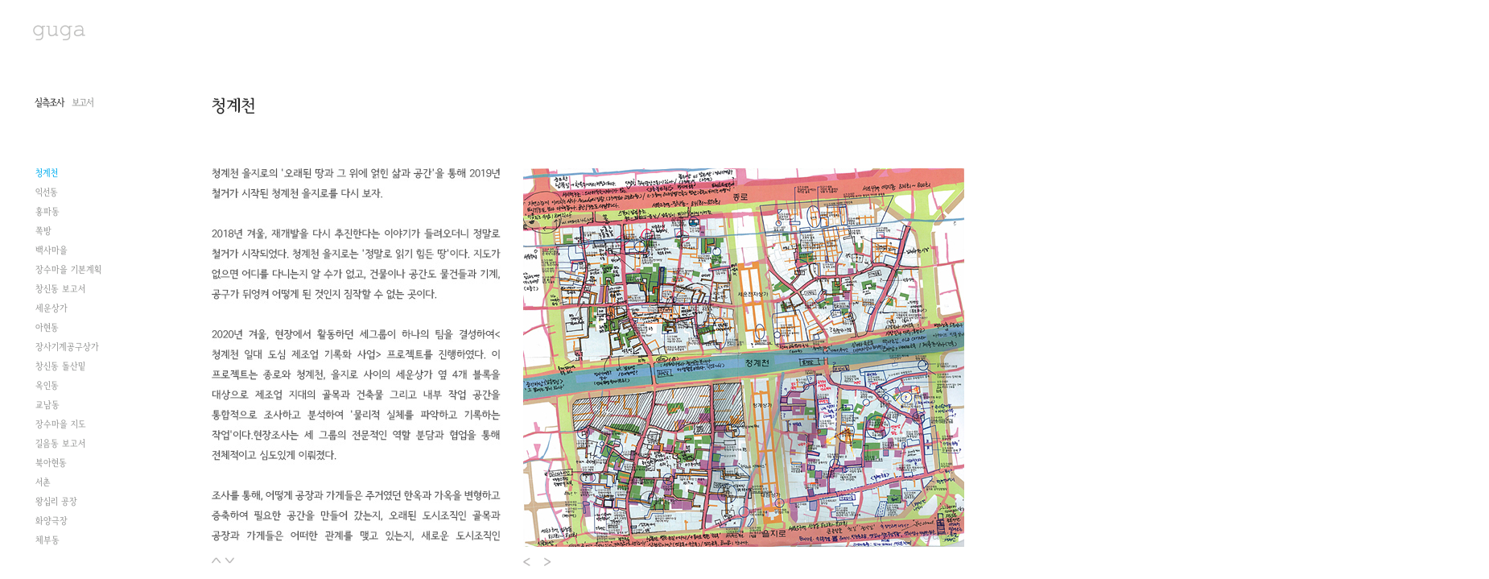

--- FILE ---
content_type: text/html
request_url: http://guga.co.kr/items/view/research
body_size: 2953
content:
<!DOCTYPE HTML>
<html lang="ko">
<head>

<meta charset="UTF-8">
<title>구가도시건축</title>
<meta http-equiv="X-UA-Compatible" content="IE=edge,chrome=1">
<link rel="stylesheet" type="text/css" href="/css/common.css"  media="all" />
<link rel="stylesheet" type="text/css" href="/css/jquery.mCustomScrollbar.css"  media="all" />
<link rel="stylesheet" type="text/css" href="/css/page_con.css"  media="all" />
<script type="text/javascript" src="/js/jquery-1.10.1.min.js"></script>
<!-- <script type="text/javascript" src="/js/jquery.easing.1.3.js"></script> -->
<script type="text/javascript" src="/js/jquery.bxslider.min.js"></script>
<script type="text/javascript" src="/js/jquery.mousewheel.min.js"></script>
<script type="text/javascript" src="/js/jquery.mCustomScrollbar.js"></script>
<script type="text/javascript" src="/js/jquery.mCustomScrollbar2.js"></script>
<!-- <script type="text/javascript" src="/js/jQuery.tubeplayer.js" ></script> -->
<script type="text/javascript" src="/js/common.js" ></script>

<!--[if lt IE 9]> 
<script src="http://css3-mediaqueries-js.googlecode.com/svn/trunk/css3-mediaqueries.js"></script>
 <![endif]--> 
<script>
  (function(i,s,o,g,r,a,m){i['GoogleAnalyticsObject']=r;i[r]=i[r]||function(){
  (i[r].q=i[r].q||[]).push(arguments)},i[r].l=1*new Date();a=s.createElement(o),
  m=s.getElementsByTagName(o)[0];a.async=1;a.src=g;m.parentNode.insertBefore(a,m)
  })(window,document,'script','//www.google-analytics.com/analytics.js','ga');

  ga('create', 'UA-54496991-1', 'auto');
  ga('send', 'pageview');

</script>

</head>

<body>

	<!-- subContainer -->
	<div class="subContainer">

		<!-- subGnb -->
		<div class="subGnb">
			<h1 class="h1Logo"><a href="/"><img src="/images/common/h1Logo.png" alt="guga" /></a></h1>
			<div class="subGnbList">
				<ul>
					<li><a href="/items/view/introduction"><img src="/images/common/subGnb01.png" alt="소개" /></a></li>
					<li><a href="/items/view/work"><img src="/images/common/subGnb02.png" alt="작업" /></a></li>
					<li><a href="/items/view/research"><img src="/images/common/subGnb03.png" alt="연구" /></a></li>
					<li><a href="/items/view/explore"><img src="/images/common/subGnb04.png" alt="수요답사" /></a></li>
					<li><a href="/items/view/text"><img src="/images/common/subGnb05.png" alt="글" /></a></li>
					<li class="last"><a href="/items/view/guganews"><img src="/images/common/subGnb06.png" alt="소식" /></a></li>
					<li class="logo"><!-- <a href="/items/view/shop">--><img src="/images/common/subGnb07.png" alt="gugalogo" /><!-- </a> --></li>
				</ul>
			</div>
		</div>
		<!-- //subGnb -->

		<!-- SubContent -->
		<div class="subContent">
			<!-- LeftContent -->
			<div class="leftContet">
<script type="text/javascript">
// 첫번째 카테고리에 따른 두번째 카테고리 높이조정
$(window).load(function(){
	var checkCategory = $('.categoryType01').height() - 72;
	if(checkCategory > 0){
		$('.categoryType02 .listBox').css('height',470 -checkCategory);
	}







})
</script>
				<!-- CategoryType01 -->
				<div class="categoryType01">
					<ul>
										<li><a href="/items/view/research/1387" class="on">실측조사</a></li>
										<li><a href="/items/view/research/1388" >보고서</a></li>
									</ul>
				</div>
				<!-- CategoryType01 -->
			
							
				<!-- CategoryType02 -->
				<div class="categoryType02">
					<div class="listBox">
						<ul>
										<li><a href="/items/view/research/1387" class="on">청계천</a></li>
										<li><a href="/items/view/research/1379" >익선동</a></li>
										<li><a href="/items/view/research/89" >홍파동</a></li>
										<li><a href="/items/view/research/90" >쪽방</a></li>
										<li><a href="/items/view/research/69" >백사마을</a></li>
										<li><a href="/items/view/research/472" >장수마을 기본계획</a></li>
										<li><a href="/items/view/research/91" >창신동 보고서</a></li>
										<li><a href="/items/view/research/474" >세운상가</a></li>
										<li><a href="/items/view/research/476" >아현동</a></li>
										<li><a href="/items/view/research/98" >장사기계공구상가 </a></li>
										<li><a href="/items/view/research/92" >창신동 돌산밑 </a></li>
										<li><a href="/items/view/research/97" >옥인동</a></li>
										<li><a href="/items/view/research/262" >교남동</a></li>
										<li><a href="/items/view/research/477" >장수마을 지도</a></li>
										<li><a href="/items/view/research/478" >길음동 보고서</a></li>
										<li><a href="/items/view/research/96" >북아현동</a></li>
										<li><a href="/items/view/research/100" >서촌</a></li>
										<li><a href="/items/view/research/95" >왕십리 공장 </a></li>
										<li><a href="/items/view/research/94" >화양극장 </a></li>
										<li><a href="/items/view/research/68" >체부동</a></li>
							
						</ul>
					</div>
					<div class="arrowWrap">
						<span class="up"></span><span class="down"></span>
					</div>
				</div>
				<!-- CategoryType02 -->
						</div>
			<!--//LeftContent -->
			<!-- RightContent -->
			<div class="rightContent">
				
				<!-- ContentType01 -->
				<div class="contentType01">
					<div class="title">
										<img src="/data/research/content/1713420788_title_img.jpg" alt="" />
									</div>
					<div class="contArea">
						<!-- TextZone -->
						<div class="textZone">
							<div class="text">
														<img src="/data/research/content/1713420788_content_img.jpg" alt="" />
							
							</div>
							<div class="arrowWrap2">
								<span class="up2"></span><span class="down2"></span>
							</div>
						</div>
						<!-- TextZone -->

										<!-- SlideZone -->
						<div class="slideZone">
							<ul>
															<li><img src="/data/research/list//a63642ae754e80c4910b5465e2ff1daa.jpg" alt="" /></li>
															<li><img src="/data/research/list//0c76d3344d6f76c9162a784f2bc6d020.jpg" alt="" /></li>
															<li><img src="/data/research/list//a7842b9b1cc71a59e321300202c57aca.jpg" alt="" /></li>
															<li><img src="/data/research/list//2a54c2e5a7be48feb1c5bb02ea1f3ec2.jpg" alt="" /></li>
															<li><img src="/data/research/list//17c00bd1fc851c7406fd8335c00a161f.jpg" alt="" /></li>
															<li><img src="/data/research/list//65ab30afcda096aae078a0b9e057520f.jpg" alt="" /></li>
															<li><img src="/data/research/list//037f3eeb888111a749e75bb6ba15e374.jpg" alt="" /></li>
															<li><img src="/data/research/list//33c571d5bc83c01442ee1c7e0098badd.jpg" alt="" /></li>
																				</ul>
						</div>
						<!-- //SlideZone -->
				
					</div>

				</div>
				<!-- //ContentType01 -->

			</div>
			<!--//RightContent -->

<style type="text/css">
.arrowWrap {margin:11px 0 0 1px;}
.arrowWrap span {cursor:pointer;}
.arrowWrap2 {margin:11px 0 0 1px; position:relative; z-index:999;}
.arrowWrap2 span {cursor:pointer;}

 .up {margin-right:2px; opacity:1; display:none;   width:14px; height:8px;  z-index:100;  background:url('/images/common/arrowTop.png') no-repeat;}
.up:hover {opacity:1; background-position:0 -8px;}
 .down {opacity:1;display:none; width:14px; height:8px; z-index:100;  background:url('/images/common/arrowBottom.png') no-repeat;}
.down:hover {opacity:1; background-position:0 -8px;}

 .up2 {margin-right:2px;  opacity:1; display:none;   width:14px; height:8px;  z-index:100;  background:url('/images/common/arrowTop.png') no-repeat;}
.up2:hover {opacity:1; background-position:0 -8px;}
 .down2 {opacity:1;display:none; width:14px; height:8px; z-index:100;  background:url('/images/common/arrowBottom.png') no-repeat;}
.down2:hover {opacity:1; background-position:0 -8px;}


.categoryType02 .mCSB_buttonUp { display:none !important;}
.categoryType02 .mCSB_buttonDown { display:none !important;}
.contentType01 .mCSB_buttonUp { display:none !important;}
.contentType01 .mCSB_buttonDown { display:none !important;}
</style>

<script type="text/javascript">


// 작업 , 연구 카테고리
$(function(){
//비메오 리로드
	function vimeoReload(){
		  var  vimeoWrap = $('.slideZone .vimeoWrap');
		 vimeoWrap.html( vimeoWrap.html() );
	}	


	// contentType01 슬라이드

	if($('.slideZone li').length > 1){

		$('.slideZone ul').bxSlider({
			mode:'fade',
			autoControls: true,
			speed:1000,
			/*
			onSlideAfter: function(){
				 setTimeout(function(){
					$('.slideZone .bx-start').trigger('click');
				 },1000);
			  
			 */
			onSlideBefore: function () {
				vimeoReload();

			},
			onSlideAfter:  function (currentSlideNumber, totalSlideQty, currentSlideHtmlObject) {
				vimeoReload();
				var slideWidth = $('.slideZone li').eq(currentSlideHtmlObject).find('img').width();
				$('.slideZone').css('width',slideWidth);
			}
				
		});
	}
});




$(window).load(function(){

	// categoryType02 스크롤 
	$(".categoryType02 .listBox").mCustomScrollbar({
		//snapAmount:25,
		scrollButtons:{
			enable:true,
		},
		mouseWheel:{deltaFactor:200}
	});

	// contentType01 스크롤 
	$(".contentType01 .text").mCustomScrollbar2({
		mouseWheel:{deltaFactor:200},
		scrollButtons:{
			  enable:true
			}
	});

	setTimeout(function(){
	if($('.categoryType02 .mCSB_dragger').height() > 31){
	   $('.categoryType02 .up').css('display','inline-block');
	   $('.categoryType02 .down').css('display','inline-block');
	}


	if($('.contentType01 .mCSB_dragger').height() > 31){
	   $('.contentType01 .up2').css('display','inline-block');
	   $('.contentType01 .down2').css('display','inline-block');
	}
	},1000)

});
</script>		</div>
		<!-- //SubContent -->

	</div>
	<!-- //subContainer -->



</body>
</html>


--- FILE ---
content_type: text/css
request_url: http://guga.co.kr/css/common.css
body_size: 1028
content:
@charset "utf-8";


@font-face {
    font-family: 'seoulHangangM';
    src: url('font/seoulHangangM.eot');
   src: local('seoulHangangM'), url('font/seoulHangangM.eot#iefix') format('embedded-opentype'), url('font/seoulHangangM.woff') format('woff'), url('font/seoulHangangM.ttf') format('truetype');
}
* { font-family:'seoulHangangM' !important;}



/* @import url(font.css); */
@import url(page_con.css);


/*
@font-face {
    font-family: 'seoulNamsanM';
    src: url('font/seoulNamsanM.eot');
    src: local(※), url('font/seoulNamsanM.eot#iefix') format('embedded-opentype'), url('font/seoulNamsanM.woff') format('woff');
}

*





/* Reset */
html,body{width:100%;height:100%}
html{}
body,div,dl,dt,dd,ul,ol,li,h1,h2,h3,h4,h5,form,fieldset,p,button{margin:0;padding:0}
body,h1,h2,h3,h4,input,button{/* font-family:'SeoulNamsanM','돋움',Dotum,Helvetica,'Apple SD Gothic Neo',Sans-serif; */font-size:12px;color:#000}
body{background:#fff;text-align:left;*word-break:break-all;-ms-word-break:break-all}
img,fieldset,iframe{border:0 none}
li{list-style:none}
input,select,button{vertical-align:middle}
img{vertical-align:top}
i,em,address{font-style:normal}
label,button{cursor:pointer}
button{margin:0;padding:0}
p{-webkit-margin-before: 0em;
-webkit-margin-after: 0em;}
a{color:#000;text-decoration:none}
a:hover{color:#000;text-decoration:none;}
hr{display:none}
legend{*width:0}
table{/* border-collapse:collapse;table-layout:fixed; */border-collapse:collapse;border-spacing:0}



html { }   


#loading {
	position: absolute;
	top: 49.5%; 
	left: 49.5%;
	z-index: 3;
	width: 24px; 
	height: 24px;
	text-indent: -999em;
	background-image: url('/images/progress.gif');
}





.gnb { position:absolute; left:85px; top:145px;  z-index:9999; width:800px;}
.gnb ul li { float:left; margin-right:45px; list-style:none;}
.gnb ul li img{ }
.gnb ul li.no1{ margin-right:85px; }
.gnb ul li.no8{ position:relative; top:-3px; }







body.w1600 .gnb {left:41px; top:31px; } 



@media all and (max-width:1600px){

/*
 .gnb { left:41px; top:31px; }
 .gnb {

-webkit-transition-property: left, top;
-moz-transition-property: left, top;
-ms-transition-property: left, top;
-o-transition-property: left, top;
transition-property: left, top;

-webkit-transition-duration: 0.7s;
-moz-transition-duration: 0.7s;
-ms-transition-duration: 0.7s;
-o-transition-duration: 0.7s;
transition-duration: 0.7s;
*/
}


}



--- FILE ---
content_type: text/css
request_url: http://guga.co.kr/css/page_con.css
body_size: 2088
content:
@charset "utf-8";


body{background:#fff;}


/* LayOut */
.subContent { padding:235px 0 20px 86px;}
.subContent:after {content:''; display:block; clear:both;}
.leftContet { float:left; width:179px; margin-right:40px; padding-top:2px;  } 
.rightContent { margin-left:219px; } 

/* categoryType01 */
.categoryType01 {position:relative; left:-4px;  min-height:72px; }
.categoryType01 ul:after {content:''; display:block; clear:both;}
.categoryType01 ul li{float:left; margin:0 5px 11px 4px;}
.categoryType01 ul li:last-child{margin-right:0; }
.categoryType01 ul li a{/*font-family:'SeoulHangangM' !important;*/ color:#949594; font-size:13px; letter-spacing:-1px;  }
.categoryType01 ul li a:hover{color:#252525; }
.categoryType01 ul li a.on{color:#252525; }
.categoryType01 ul li.btnFace a{ position:relative; top:-1px;}
.categoryType01 ul li.btnFace a:hover span{background-position:0 -13px; }
.categoryType01 ul li.btnFace span{display:block; width:13px; height:13px; background:url('/images/common/btnFacebook2.png') no-repeat; }
.categoryType01 ul li.floatNone {clear:both; }


.categoryType01_vetical ul li.btnFace_new { margin-left:6px; margin-top:13px;}
.btnFace_new a{ position:relative; top:-1px;}
.btnFace_new a:hover span{background-position:0 -14px; }
.btnFace_new span{display:block; width:13px; height:14px; background:url('/images/common/btnFacebook.png') no-repeat; }

/* categoryType01_vetical */
.categoryType01_vetical {position:relative; left:-4px; min-height:72px; }
.categoryType01_vetical ul:after {content:''; display:block; clear:both;}
.categoryType01_vetical ul li{margin:11px 5px 0 4px;}
.categoryType01_vetical ul li:first-child{margin-top:0;}
.categoryType01_vetical ul li:first-child{ }
.categoryType01_vetical ul li a{/*font-family:'SeoulHangangM' !important;*/  color:#949594; font-size:13px;  }
.categoryType01_vetical ul li a:hover{color:#00aeef; }
.categoryType01_vetical ul li a.on{color:#00aeef; }


/* categoryType02 */
.categoryType02 {padding-top:16px; padding-left:1px; }
.categoryType02 .listBox {max-height:470px; overflow:hidden;  }
.categoryType02 ul:after {content:''; display:block; clear:both;}
.categoryType02 ul li{margin-top:12px; }
.categoryType02 ul li:first-child{ margin-top:0;}
.categoryType02 ul li a{/*font-family:'SeoulHangangM' !important;*/ color:#949594; font-size:12px;  }
.categoryType02 ul li a:hover{color:#00aeef; }
.categoryType02 ul li a.on{color:#00aeef; }
.categoryType02 .listBox .mCSB_draggerContainer {display:none;}
.categoryType02 .listBox .mCSB_buttonUp {opacity:1; display:block; width:14px; height:8px;  position:fixed; top:808px; left:89px; z-index:100;  background:url('/images/common/arrowTop.png') no-repeat;}
.categoryType02 .listBox .mCSB_buttonUp:hover {opacity:1; background-position:0 -8px;}
.categoryType02 .listBox .mCSB_buttonDown {opacity:1;display:block; width:14px; height:8px; position:fixed; top:808px; left:105px; z-index:100;  background:url('/images/common/arrowBottom.png') no-repeat;}
.categoryType02 .listBox .mCSB_buttonDown:hover {opacity:1; background-position:0 -8px;}

/* categoryType02_long */
.categoryType02_long {padding-top:16px; padding-left:1px; }
.categoryType02_long .listBox {max-height:565px; overflow:hidden;}
.categoryType02_long ul:after {content:''; display:block; clear:both;}
.categoryType02_long ul li{margin-top:12px; }
.categoryType02_long ul li:first-child{ margin-top:0;}
.categoryType02_long ul li a{/*font-family:'SeoulHangangM' !important;*/ color:#949594; font-size:12px;  }
.categoryType02_long ul li a:hover{color:#00aeef; }
.categoryType02_long ul li a.on{color:#00aeef; }
.categoryType02_long .listBox .mCSB_draggerContainer {display:none;}
.categoryType02_long .listBox .mCSB_buttonUp {opacity:1; display:block; width:14px; height:8px;  position:fixed; top:901px; left:88px; z-index:100;  background:url('/images/common/arrowTop.png') no-repeat;}
.categoryType02_long .listBox .mCSB_buttonUp:hover {opacity:1; background-position:0 -8px;}
.categoryType02_long .listBox .mCSB_buttonDown {opacity:1;display:block; width:14px; height:8px; position:fixed; top:901px; left:103px; z-index:100;  background:url('/images/common/arrowBottom.png') no-repeat;}
.categoryType02_long .listBox .mCSB_buttonDown:hover {opacity:1; background-position:0 -8px;}

/* categoryType02_long_slide */
.categoryType02_long_slide {padding-top:16px; padding-left:1px; }
.categoryType02_long_slide .listBoxSlide {max-height:565px; overflow:hidden;}
.categoryType02_long_slide ul:after {content:''; display:block; clear:both;}
.categoryType02_long_slide ul li{margin-top:12px; }
.categoryType02_long_slide .listBoxSlide a.title{ display:block; }
.categoryType02_long_slide ul li:first-child{ margin-top:0;}
.categoryType02_long_slide ul li a{/*font-family:'SeoulHangangM' !important;*/ color:#949594; font-size:12px;  }
.categoryType02_long_slide ul li.on > a:hover{color:#00aeef; }
.categoryType02_long_slide ul li.on > a{color:#00aeef; }
.categoryType02_long_slide ul li.on .subCategoty { display:block;}
.categoryType02_long_slide .listBoxSlide .mCSB_draggerContainer {display:none;}
.categoryType02_long_slide .listBoxSlide .mCSB_buttonUp {opacity:1; display:block; width:14px; height:8px;  position:fixed; top:901px; left:88px; z-index:100;  background:url('/images/common/arrowTop.png') no-repeat;}
.categoryType02_long_slide .listBoxSlide .mCSB_buttonUp:hover {opacity:1; background-position:0 -8px;}
.categoryType02_long_slide .listBoxSlide .mCSB_buttonDown {opacity:1;display:block; width:14px; height:8px; position:fixed; top:901px; left:103px; z-index:100;  background:url('/images/common/arrowBottom.png') no-repeat;}
.categoryType02_long_slide .listBoxSlide .mCSB_buttonDown:hover {opacity:1; background-position:0 -8px;}
.categoryType02_long_slide .listBoxSlide .subCategoty {display:none; margin-top:12px;}
.categoryType02_long_slide .listBoxSlide .subCategoty ul li a.on{color:#00aeef; }
.categoryType02_long_slide .listBoxSlide .subCategoty ul li a:hover{color:#00aeef; }



/* contentType01 */
.contentType01 {float:left;}
.contentType01 .title {color:#464647;  height:90px;}
.contentType01 .title img { position:relative; top:2px;  } 
.contentType01 .contArea:after{content:''; display:block; clear:both;}
.contentType01 .contArea .textZone {float:left; width:360px;  overflow-y:hidden;  }
.contentType01 .contArea .textZone .text { color:#545554; font-size:13px; line-height:24px; max-height:470px;   }
.contentType01 .contArea .textZone .text .lastText {color:#929292;}
.contentType01 .contArea .textZone .text img {display:block; width:360px;}
.contentType01 .contArea .textZone .mCSB_draggerContainer {display:none;}
.contentType01 .contArea .textZone .mCSB_buttonUp {opacity:1; display:block; width:14px; height:8px;  position:fixed; top:808px; left:307px;  background:url('/images/common/arrowTop.png') no-repeat;}
.contentType01 .contArea .textZone .mCSB_buttonUp:hover {opacity:1; background-position:0 -8px;}
.contentType01 .contArea .textZone .mCSB_buttonDown {opacity:1;display:block; width:14px; height:8px; position:fixed; top:808px; left:323px;  background:url('/images/common/arrowBottom.png') no-repeat;}
.contentType01 .contArea .textZone .mCSB_buttonDown:hover {opacity:1; background-position:0 -8px;}
.contentType01 .contArea .slideZone {margin-left:388px;  max-width:2000px; min-width:1200px;}
.contentType01 .contArea .slideZone li img {max-height:470px;}
.contentType01 .contArea .slideZone .bx-pager{display:none;}
.contentType01 .contArea .slideZone .bx-controls-direction{margin-top:13px;}
.contentType01 .contArea .slideZone .bx-prev{display:inline-block; width:11px; height:11px; margin-right:15px; background:url('/images/common/arrowLEft.png') no-repeat; text-indent:-3721em;}  
.contentType01 .contArea .slideZone .bx-prev:hover{background-position:0 -11px;}  
.contentType01 .contArea .slideZone .bx-next{display:inline-block; width:11px; height:11px; background:url('/images/common/arrowRight.png') no-repeat; text-indent:-3721em;}  
.contentType01 .contArea .slideZone .bx-next:hover{background-position:0 -11px;}  


/* contentType02 */
.contentType02 {float:left;}
.contentType02 .title {color:#464647;  height:91px;}
.contentType02 .title img { position:relative; top:2px;  } 
.contentType02 .contArea:after{content:''; display:block; clear:both;}
.contentType02 .contArea .textZone {float:left; width:360px;  overflow-y:hidden;  }
.contentType02 .contArea .textZone .text { color:#545554; font-size:13px; line-height:24px; max-height:565px; overflow:hidden; }
.contentType02 .contArea .textZone .text .lastText {color:#929292;}
.contentType02 .contArea .textZone .text img {display:block; max-width:600px;}
.contentType02 .contArea .textZone .mCSB_draggerContainer {display:none;}
.contentType02 .contArea .textZone .mCSB_buttonUp {opacity:1; display:block;width:14px; height:8px;  position:fixed; top:901px; left:307px; background:url('/images/common/arrowTop.png') no-repeat;}
.contentType02 .contArea .textZone .mCSB_buttonUp:hover {opacity:1; background-position:0 -8px;}
.contentType02 .contArea .textZone .mCSB_buttonDown {opacity:1;display:block; width:14px; height:8px; position:fixed; top:901px; left:323px; background:url('/images/common/arrowBottom.png') no-repeat;}
.contentType02 .contArea .textZone .mCSB_buttonDown:hover {opacity:1; background-position:0 -8px;}
.contentType02 .contArea .slideZone {margin-left:390px;  max-width:2000px; min-width:1200px;}
.contentType02 .contArea .slideZone li img {max-height:470px;}
.contentType02 .contArea .slideZone .bx-pager{display:none;}
.contentType02 .contArea .slideZone .bx-controls-direction{margin-top:13px;}
.contentType02 .contArea .slideZone .bx-prev{display:inline-block; width:11px; height:14px; margin-right:18px; background:url('/images/common/arrowLEft.png') no-repeat; text-indent:-3721em;}  
.contentType02 .contArea .slideZone .bx-prev:hover{background-position:0 -14px;}  
.contentType02 .contArea .slideZone .bx-next{display:inline-block; width:11px; height:14px; background:url('/images/common/arrowRight.png') no-repeat; text-indent:-3721em;}  
.contentType02 .contArea .slideZone .bx-next:hover{background-position:0 -14px;}  



/* introText */
.contentType01 .contArea .textZone.width1000 {width:600px;  }
.contentType02 .contArea .textZone.width1000 {width:600px;  }
.contentType01 .contArea .yearBox { margin-top:38px; }
.contentType01 .contArea .yearBox:first-child { margin-top:0px; }
.contentType01 .contArea .yearBox .yearTitle { margin-bottom:14px; }
.contentType01 .contArea .yearBox a { display:block;  margin-bottom:12px; }

/* introText */
.contentType02 .contArea .textZone.width1000 {width:600px;  }
.contentType02 .contArea .yearBox { margin-top:38px; }
.contentType02 .contArea .yearBox:first-child { margin-top:0px; }
.contentType02 .contArea .yearBox .yearTitle { margin-bottom:14px; }
.contentType02 .contArea .yearBox a { display:block;  margin-bottom:12px; }




#mCSB_1_container { z-index:100;}
.mCSB_scrollTools  { z-index:1; position:absolute; left:-50px;}
#youtube-player-container {height:470px;}
#youtube-player-container iframe {height:470px;}
#vimeoFrame {height:470px;}
#youtube-player-container embed {height:470px !important;}
.intro .contentType01 .contArea .textZone .text img { width:auto;} 

/* vimeo  
.slideZone .vimeoWrap iframe {height:470px !important; width:600px !important;}
.contentType01 .textZone iframe {height:300px !important; width:360px !important;}
.contentType02 .textZone iframe {height:400px !important; width:600px !important;}
*/


.subContainer { position:relative;}
.subGnb { position:absolute; left:85px; top:145px;  z-index:9999; width:800px;}
.subGnb h1 { float:left; width:221px;}
.subGnbList { float:left; display:none; padding-top:2px;}
.subGnbList ul li { float:left; margin-right:25px; list-style:none;}
.subGnbList ul li.last{ margin-right:28px; }
.subGnbList ul li.logo{ }





body.w1600 .subGnb { position:absolute;  left:41px; top:31px; }
body.w1600 .subContent {padding:119px 0 0 43px; }


@media all and (max-width:1600px){

/*
	.subGnb { position:absolute;  left:41px; top:31px; }
	.subContent {padding:119px 0 0 43px; }


	.subGnb {
	-webkit-transition-property: left, top;
	-moz-transition-property: left, top;
	-ms-transition-property: left, top;
	-o-transition-property: left, top;
	transition-property: left, top;

	-webkit-transition-duration: 0.7s;
	-moz-transition-duration: 0.7s;
	-ms-transition-duration: 0.7s;
	-o-transition-duration: 0.7s;
	transition-duration: 0.7s;
	}



	.subContent {
	-webkit-transition-property: padding;
	-moz-transition-property: padding;
	-ms-transition-property: padding;
	-o-transition-property: padding;
	transition-property: padding;

	-webkit-transition-duration: 0.7s;
	-moz-transition-duration: 0.7s;
	-ms-transition-duration: 0.7s;
	-o-transition-duration: 0.7s;
	transition-duration: 0.7s;
	}
*/


}

--- FILE ---
content_type: application/javascript
request_url: http://guga.co.kr/js/common.js
body_size: 562
content:
$(function(){

// 1600사이즈체크

if(1601 > $('html').width()){
	$('body').addClass('w1600');
}


	$(document).bind("contextmenu", function(e){
    //alert("오른쪽마우스금지입니다.");
    return false;
	 });


	//서브Gnb 보이기

	$('.h1Logo a').mouseenter(function(){
		$('.subGnbList').fadeIn('slow');
	});



	// categoryType02_long_slide 서브메뉴 온오버 효과
	$('.subCategoty ul li a').mouseover(function(){
		$('.subCategoty ul li a').css('color','#949594');
		$(this).css('color','#00aeef');
	})

	$('.subCategoty').mouseleave(function(){
		$('.subCategoty ul li a').css('color','#949594');
		$('.subCategoty ul li a.on').css('color','#00aeef');
	})




	// 카테고리 마우스 온오버 효과
	$('.categoryType01 ul li a').mouseover(function(){
		$('.categoryType01 ul li a').css('color','#949594');
		$(this).css('color','#252525');
	})

	$('.categoryType01').mouseleave(function(){
		$('.categoryType01 ul li a').css('color','#949594');
		$('.categoryType01 ul li a.on').css('color','#252525');
	})


	$('.categoryType01_vetical ul li a').mouseover(function(){
		$('.categoryType01_vetical ul li a').css('color','#949594');
		$(this).css('color','#00aeef');
	})


	$('.categoryType01_vetical').mouseleave(function(){
		$('.categoryType01_vetical ul li a').css('color','#949594');
		$('.categoryType01_vetical ul li a.on').css('color','#00aeef');
	})





	$('.listBox  ul li a').mouseover(function(){
		$('.listBox ul li a').css('color','#949594');
		$(this).css('color','#00aeef');
	})


	$('.listBox ul').mouseleave(function(){
		$('.listBox ul li a').css('color','#949594');
		$('.listBox ul li a.on').css('color','#00aeef');
	})




});






--- FILE ---
content_type: text/plain
request_url: https://www.google-analytics.com/j/collect?v=1&_v=j102&a=278038404&t=pageview&_s=1&dl=http%3A%2F%2Fguga.co.kr%2Fitems%2Fview%2Fresearch&ul=en-us%40posix&dt=%EA%B5%AC%EA%B0%80%EB%8F%84%EC%8B%9C%EA%B1%B4%EC%B6%95&sr=1280x720&vp=1280x720&_u=IEBAAEABAAAAACAAI~&jid=1624202957&gjid=246297086&cid=1276356998.1770145926&tid=UA-54496991-1&_gid=514029838.1770145926&_r=1&_slc=1&z=539960585
body_size: -283
content:
2,cG-BPD516FRC3